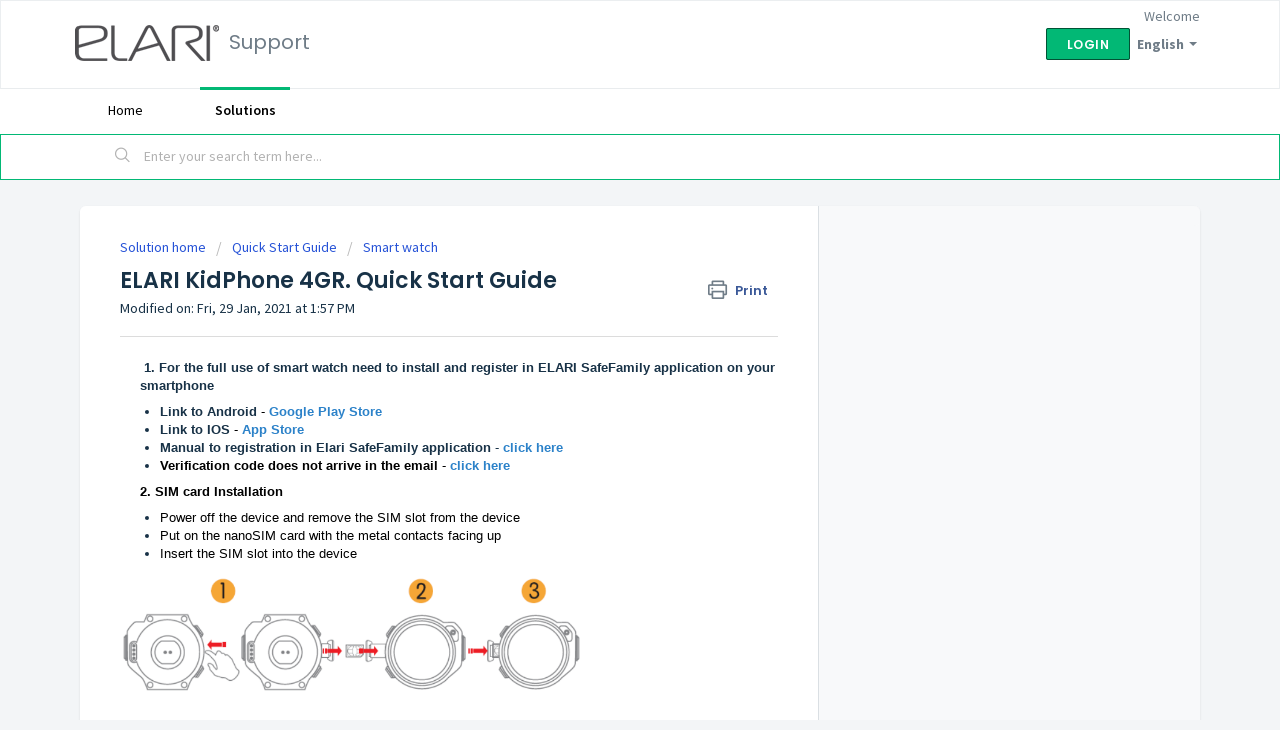

--- FILE ---
content_type: text/html; charset=utf-8
request_url: https://elarihelp.freshdesk.com/en/support/solutions/articles/44002061632-elari-kidphone-4gr-quick-start-guide
body_size: 11479
content:
<!DOCTYPE html>
       
        <!--[if lt IE 7]><html class="no-js ie6 dew-dsm-theme " lang="en" dir="ltr" data-date-format="non_us"><![endif]-->       
        <!--[if IE 7]><html class="no-js ie7 dew-dsm-theme " lang="en" dir="ltr" data-date-format="non_us"><![endif]-->       
        <!--[if IE 8]><html class="no-js ie8 dew-dsm-theme " lang="en" dir="ltr" data-date-format="non_us"><![endif]-->       
        <!--[if IE 9]><html class="no-js ie9 dew-dsm-theme " lang="en" dir="ltr" data-date-format="non_us"><![endif]-->       
        <!--[if IE 10]><html class="no-js ie10 dew-dsm-theme " lang="en" dir="ltr" data-date-format="non_us"><![endif]-->       
        <!--[if (gt IE 10)|!(IE)]><!--><html class="no-js  dew-dsm-theme " lang="en" dir="ltr" data-date-format="non_us"><!--<![endif]-->
	<head>
		
		<!-- Title for the page -->
<title> ELARI KidPhone 4GR. Quick Start Guide : Support </title>

<!-- Meta information -->

      <meta charset="utf-8" />
      <meta http-equiv="X-UA-Compatible" content="IE=edge,chrome=1" />
      <meta name="description" content= "" />
      <meta name="author" content= "" />
       <meta property="og:title" content="ELARI KidPhone 4GR. Quick Start Guide" />  <meta property="og:url" content="https://help.elari.net/en/support/solutions/articles/44002061632-elari-kidphone-4gr-quick-start-guide" />  <meta property="og:description" content="  1. For the full use of smart watch need to install and register in ELARI SafeFamily application on your smartphone    Link to Android - Google Play Store  Link to IOS - App Store  Manual to registration in Elari SafeFamily application - click he..." />  <meta property="og:image" content="https://s3.amazonaws.com/cdn.freshdesk.com/data/helpdesk/attachments/production/2043039666673/logo/mYwgsVWmgmOfCn7uEQxN6SZ9i6fvMvlbXA.png?X-Amz-Algorithm=AWS4-HMAC-SHA256&amp;amp;X-Amz-Credential=AKIAS6FNSMY2XLZULJPI%2F20260129%2Fus-east-1%2Fs3%2Faws4_request&amp;amp;X-Amz-Date=20260129T091658Z&amp;amp;X-Amz-Expires=604800&amp;amp;X-Amz-SignedHeaders=host&amp;amp;X-Amz-Signature=c10e9ae87beda4682add8da16ec5000118501d0a4d4b828b4b5d15b808a90449" />  <meta property="og:site_name" content="Support" />  <meta property="og:type" content="article" />  <meta name="twitter:title" content="ELARI KidPhone 4GR. Quick Start Guide" />  <meta name="twitter:url" content="https://help.elari.net/en/support/solutions/articles/44002061632-elari-kidphone-4gr-quick-start-guide" />  <meta name="twitter:description" content="  1. For the full use of smart watch need to install and register in ELARI SafeFamily application on your smartphone    Link to Android - Google Play Store  Link to IOS - App Store  Manual to registration in Elari SafeFamily application - click he..." />  <meta name="twitter:image" content="https://s3.amazonaws.com/cdn.freshdesk.com/data/helpdesk/attachments/production/2043039666673/logo/mYwgsVWmgmOfCn7uEQxN6SZ9i6fvMvlbXA.png?X-Amz-Algorithm=AWS4-HMAC-SHA256&amp;amp;X-Amz-Credential=AKIAS6FNSMY2XLZULJPI%2F20260129%2Fus-east-1%2Fs3%2Faws4_request&amp;amp;X-Amz-Date=20260129T091658Z&amp;amp;X-Amz-Expires=604800&amp;amp;X-Amz-SignedHeaders=host&amp;amp;X-Amz-Signature=c10e9ae87beda4682add8da16ec5000118501d0a4d4b828b4b5d15b808a90449" />  <meta name="twitter:card" content="summary" />  <link rel="canonical" href="https://help.elari.net/en/support/solutions/articles/44002061632-elari-kidphone-4gr-quick-start-guide" />  <link rel='alternate' hreflang="en" href="https://help.elari.net/en/support/solutions/articles/44002061632-elari-kidphone-4gr-quick-start-guide"/>  <link rel='alternate' hreflang="ru-RU" href="https://help.elari.net/ru-RU/support/solutions/articles/44002061632-elari-kidphone-4gr-%D0%BD%D0%B0%D1%87%D0%B0%D0%BB%D0%BE-%D1%80%D0%B0%D0%B1%D0%BE%D1%82%D1%8B"/> 

<!-- Responsive setting -->
<link rel="apple-touch-icon" href="https://s3.amazonaws.com/cdn.freshdesk.com/data/helpdesk/attachments/production/2043039679966/fav_icon/r9vMRtAlAf3_yiHbZD9Nir8HxcfsFaT-mg.png" />
        <link rel="apple-touch-icon" sizes="72x72" href="https://s3.amazonaws.com/cdn.freshdesk.com/data/helpdesk/attachments/production/2043039679966/fav_icon/r9vMRtAlAf3_yiHbZD9Nir8HxcfsFaT-mg.png" />
        <link rel="apple-touch-icon" sizes="114x114" href="https://s3.amazonaws.com/cdn.freshdesk.com/data/helpdesk/attachments/production/2043039679966/fav_icon/r9vMRtAlAf3_yiHbZD9Nir8HxcfsFaT-mg.png" />
        <link rel="apple-touch-icon" sizes="144x144" href="https://s3.amazonaws.com/cdn.freshdesk.com/data/helpdesk/attachments/production/2043039679966/fav_icon/r9vMRtAlAf3_yiHbZD9Nir8HxcfsFaT-mg.png" />
        <meta name="viewport" content="width=device-width, initial-scale=1.0, maximum-scale=5.0, user-scalable=yes" /> 
		
		<!-- Adding meta tag for CSRF token -->
		<meta name="csrf-param" content="authenticity_token" />
<meta name="csrf-token" content="Zcd/ZfphibvXKQGTpVVLy19eSMFwnlzvGgvIlNzJU4jPfn/OhxbAbIvUeQgrpFgAqgZarYZhfW/6Uj1yE9YOYQ==" />
		<!-- End meta tag for CSRF token -->
		
		<!-- Fav icon for portal -->
		<link rel='shortcut icon' href='https://s3.amazonaws.com/cdn.freshdesk.com/data/helpdesk/attachments/production/2043039679966/fav_icon/r9vMRtAlAf3_yiHbZD9Nir8HxcfsFaT-mg.png' />

		<!-- Base stylesheet -->
 
		<link rel="stylesheet" media="print" href="https://assets4.freshdesk.com/assets/cdn/portal_print-6e04b27f27ab27faab81f917d275d593fa892ce13150854024baaf983b3f4326.css" />
	  		<link rel="stylesheet" media="screen" href="https://assets4.freshdesk.com/assets/cdn/falcon_portal_utils-57fc5f91db982a7ecd698d80ef41469e73b87782f2d9f218886147ca63c081ab.css" />	

		
		<!-- Theme stylesheet -->

		<link href="/support/theme.css?v=4&amp;d=1655817415" media="screen" rel="stylesheet" type="text/css">

		<!-- Google font url if present -->
		<link href='https://fonts.googleapis.com/css?family=Source+Sans+Pro:regular,italic,600,700,700italic|Poppins:regular,600,700' rel='stylesheet' type='text/css' nonce='db8p/I/Ua8lGHACxIQgevw=='>

		<!-- Including default portal based script framework at the top -->
		<script src="https://assets5.freshdesk.com/assets/cdn/portal_head_v2-d07ff5985065d4b2f2826fdbbaef7df41eb75e17b915635bf0413a6bc12fd7b7.js"></script>
		<!-- Including syntexhighlighter for portal -->
		<script src="https://assets1.freshdesk.com/assets/cdn/prism-841b9ba9ca7f9e1bc3cdfdd4583524f65913717a3ab77714a45dd2921531a402.js"></script>

		

		<!-- Access portal settings information via javascript -->
		 <script type="text/javascript">     var portal = {"language":"ru-RU","name":"Support","contact_info":"","current_page_name":"article_view","current_tab":"solutions","vault_service":{"url":"https://vault-service.freshworks.com/data","max_try":2,"product_name":"fd"},"current_account_id":1054753,"preferences":{"bg_color":"#f3f5f7","header_color":"#ffffff","help_center_color":"#f3f5f7","footer_color":"#183247","tab_color":"#ffffff","tab_hover_color":"#02b875","btn_background":"#f3f5f7","btn_primary_background":"#02b875","baseFont":"Source Sans Pro","textColor":"#183247","headingsFont":"Poppins","headingsColor":"#183247","linkColor":"#183247","linkColorHover":"#2753d7","inputFocusRingColor":"#02B875","nonResponsive":"false","personalized_articles":true},"image_placeholders":{"spacer":"https://assets3.freshdesk.com/assets/misc/spacer.gif","profile_thumb":"https://assets2.freshdesk.com/assets/misc/profile_blank_thumb-4a7b26415585aebbd79863bd5497100b1ea52bab8df8db7a1aecae4da879fd96.jpg","profile_medium":"https://assets9.freshdesk.com/assets/misc/profile_blank_medium-1dfbfbae68bb67de0258044a99f62e94144f1cc34efeea73e3fb85fe51bc1a2c.jpg"},"falcon_portal_theme":true,"current_object_id":44002061632};     var attachment_size = 20;     var blocked_extensions = "";     var allowed_extensions = "";     var store = { 
        ticket: {},
        portalLaunchParty: {} };    store.portalLaunchParty.ticketFragmentsEnabled = false;    store.pod = "us-east-1";    store.region = "US"; </script> 


			
	</head>
	<body>
            	
		
		
		
	<header class="banner">
		<div class="banner-wrapper page">
			<div class="banner-title">
				<a href="https://elari.net/"class='portal-logo'><span class="portal-img"><i></i>
                    <img src='https://s3.amazonaws.com/cdn.freshdesk.com/data/helpdesk/attachments/production/2043039666673/logo/mYwgsVWmgmOfCn7uEQxN6SZ9i6fvMvlbXA.png' alt="Logo"
                        onerror="default_image_error(this)" data-type="logo" />
                 </span></a>
				<h1 class="ellipsis heading">Support</h1>
			</div>
			<nav class="banner-nav">
				<div class="banner-language-selector pull-right" data-tabs="tabs"
                data-toggle='tooltip' data-placement="bottom" title=""><ul class="language-options" role="tablist"><li class="dropdown"><h5 class="dropdown-toggle" data-toggle="dropdown"><span>English</span><span class="caret"></span></h5><ul class="dropdown-menu " role="menu" aria-labelledby="dropdownMenu"><li><a class="" tabindex="-1" href="/ru-RU/support/solutions/articles/44002061632-elari-kidphone-4gr-%D0%BD%D0%B0%D1%87%D0%B0%D0%BB%D0%BE-%D1%80%D0%B0%D0%B1%D0%BE%D1%82%D1%8B">Russian</a></li><li><a class="active" tabindex="-1" href="/en/support/solutions/articles/44002061632-elari-kidphone-4gr-quick-start-guide"><span class='icon-dd-tick-dark'></span>English </a></li></ul></li></ul></div> <div class="welcome">Welcome <b></b> </div>  <b><a href="/en/support/login"><b>Login</b></a></b>
			</nav>
		</div>
	</header>
	<nav class="page-tabs">
		<div class="page no-padding no-header-tabs">
			
				<a data-toggle-dom="#header-tabs" href="#" data-animated="true" class="mobile-icon-nav-menu show-in-mobile"></a>
				<div class="nav-link" id="header-tabs">
					
						
							<a href="/en/support/home" class="">Home</a>
						
					
						
							<a href="/en/support/solutions" class="active">Solutions</a>
						
					
				</div>
			
		</div>
	</nav>

<!-- Search and page links for the page -->

	<section class="help-center-sc rounded-6">
		<div class="page no-padding">
		<div class="hc-search">
			<div class="hc-search-c">
				<form class="hc-search-form print--remove" autocomplete="off" action="/en/support/search/solutions" id="hc-search-form" data-csrf-ignore="true">
	<div class="hc-search-input">
	<label for="support-search-input" class="hide">Enter your search term here...</label>
		<input placeholder="Enter your search term here..." type="text"
			name="term" class="special" value=""
            rel="page-search" data-max-matches="10" id="support-search-input">
	</div>
	<div class="hc-search-button">
		<button class="btn btn-primary" aria-label="Search" type="submit" autocomplete="off">
			<i class="mobile-icon-search hide-tablet"></i>
			<span class="hide-in-mobile">
				Search
			</span>
		</button>
	</div>
</form>
			</div>
		</div>
		<div class="hc-nav ">
			 <nav>  </nav>
		</div>
		</div>
	</section>



<div class="page">
	
	
	<!-- Search and page links for the page -->
	

	<!-- Notification Messages -->
	 <div class="alert alert-with-close notice hide" id="noticeajax"></div> 

	
	<div class="c-wrapper">		
		<section class="main content rounded-6 min-height-on-desktop fc-article-show" id="article-show-44002061632">
	<div class="breadcrumb">
		<a href="/en/support/solutions"> Solution home </a>
		<a href="/en/support/solutions/44000298954">Quick Start Guide</a>
		<a href="/en/support/solutions/folders/44000440801">Smart watch</a>
	</div>
	<b class="page-stamp page-stamp-article">
		<b class="icon-page-article"></b>
	</b>

	<h2 class="heading">ELARI KidPhone 4GR. Quick Start Guide
	 	<a href="#"
            class="solution-print--icon print--remove"
 			title="Print this Article"
 			arial-role="link"
 			arial-label="Print this Article"
			id="print-article"
 		>
			<span class="icon-print"></span>
			<span class="text-print">Print</span>
 		</a>
	</h2>
	
	<p>Modified on: Fri, 29 Jan, 2021 at  1:57 PM</p>
	<hr />
	

	<article class="article-body" id="article-body" rel="image-enlarge">
		<p style='box-sizing: border-box; margin: 0px 0px 0px 20px; font-size: 13px; line-height: 18px; word-break: normal; overflow-wrap: break-word; color: rgb(24, 50, 71); font-family: -apple-system, BlinkMacSystemFont, "Segoe UI", Roboto, "Helvetica Neue", Arial, sans-serif; font-style: normal; font-variant-ligatures: normal; font-variant-caps: normal; font-weight: 400; letter-spacing: normal; orphans: 2; text-align: start; text-indent: 0px; text-transform: none; white-space: normal; widows: 2; word-spacing: 0px; -webkit-text-stroke-width: 0px;  text-decoration-thickness: initial; text-decoration-style: initial; text-decoration-color: initial;'><strong style="box-sizing: border-box; font-weight: bold;"><span style="box-sizing: border-box; font-size: 13px; font-family: Helvetica, sans-serif;"> 1. For the full use of smart watch need to install and register in ELARI SafeFamily application on your smartphone </span></strong></p><ul style='box-sizing: border-box; margin: 8px 0px 4px; padding: 0px 0px 0px 40px; line-height: 17px; list-style: disc; color: rgb(24, 50, 71); font-family: -apple-system, BlinkMacSystemFont, "Segoe UI", Roboto, "Helvetica Neue", Arial, sans-serif; font-size: 13px; font-style: normal; font-variant-ligatures: normal; font-variant-caps: normal; font-weight: 400; letter-spacing: normal; orphans: 2; text-align: start; text-indent: 0px; text-transform: none; white-space: normal; widows: 2; word-spacing: 0px; -webkit-text-stroke-width: 0px;  text-decoration-thickness: initial; text-decoration-style: initial; text-decoration-color: initial;'><li data-identifyelement="187" style="box-sizing: border-box; font-size: 13px; line-height: 18px; margin: 0px; word-break: normal; overflow-wrap: break-word;"><strong style="box-sizing: border-box; font-weight: 700;">Link to Android </strong><span style="box-sizing: border-box; color: rgb(0, 0, 0);">- </span><a href="https://play.google.com/store/apps/details?id=com.wherecom.elarisafefamily&amp;hl=eu" rel="noopener noreferrer" style="box-sizing: border-box; background-color: transparent; color: rgb(44, 92, 197); text-decoration: none;" target="_blank"><span style="box-sizing: border-box; color: rgb(44, 130, 201);"><strong style="box-sizing: border-box; font-weight: 700;">Google Play Store</strong></span></a></li><li data-identifyelement="193" style="box-sizing: border-box; font-size: 13px; line-height: 18px; margin: 0px; word-break: normal; overflow-wrap: break-word;"><strong style="box-sizing: border-box; font-weight: 700;">Link to IOS </strong><span style="box-sizing: border-box; color: rgb(0, 0, 0);">- </span><a href="https://apps.apple.com/ru/app/elari-safefamily/id1248264581" rel="noopener noreferrer" style="box-sizing: border-box; background-color: transparent; color: rgb(44, 92, 197); text-decoration: none;" target="_blank"><span style="box-sizing: border-box; color: rgb(44, 130, 201);"><strong style="box-sizing: border-box; font-weight: 700;">App Store</strong></span></a></li><li data-identifyelement="199" style="box-sizing: border-box; font-size: 13px; line-height: 18px; margin: 0px; word-break: normal; overflow-wrap: break-word;"><strong style="box-sizing: border-box; font-weight: 700;"><span style="box-sizing: border-box; font-size: 13px;">Manual to registration in Elari SafeFamily application </span></strong><span style="box-sizing: border-box; font-size: 13px;">- </span><a href="https://elarihelp.freshdesk.com/a/solutions/articles/44001901149?lang=en" rel="noopener noreferrer" style="box-sizing: border-box; background-color: transparent; color: rgb(44, 92, 197); text-decoration: none;" target="_blank"><strong style="box-sizing: border-box; font-weight: 700;"><span style="box-sizing: border-box; font-size: 13px;"><span style="box-sizing: border-box; color: rgb(44, 130, 201);">click here</span></span></strong></a><a href="https://elarihelp.freshdesk.com/a/solutions/articles/44000854834" rel="noopener noreferrer" target="_blank" style="box-sizing: border-box; background-color: transparent; color: rgb(44, 92, 197); text-decoration: none;"></a></li><li data-identifyelement="208" style="box-sizing: border-box; font-size: 13px; line-height: 18px; margin: 0px; word-break: normal; overflow-wrap: break-word;"><span style="box-sizing: border-box; font-size: 13px;"><span style="box-sizing: border-box; font-size: 13px; color: rgb(0, 0, 0);"><strong style="box-sizing: border-box; font-weight: 700;">Verification code does not arrive in the email</strong> -</span></span><a href="https://elarihelp.freshdesk.com/a/solutions/articles/44001415119?lang=en" rel="noopener noreferrer" style="box-sizing: border-box; background-color: transparent; color: rgb(44, 92, 197); text-decoration: none;" target="_blank"><span style="box-sizing: border-box; font-size: 13px;"><span style="box-sizing: border-box; font-size: 13px; color: rgb(0, 0, 0);"> </span><span style="box-sizing: border-box; font-size: 13px; color: rgb(44, 130, 201);"><strong style="box-sizing: border-box; font-weight: 700;">click here</strong></span></span></a></li></ul><p style='box-sizing: border-box; margin-bottom: 0px; margin-left: 20px; font-size: 13px; line-height: 18px; word-break: normal; overflow-wrap: break-word; color: rgb(24, 50, 71); font-family: -apple-system, BlinkMacSystemFont, "Segoe UI", Roboto, "Helvetica Neue", Arial, sans-serif; font-weight: 400; text-align: start; text-indent: 0px;'><span style="box-sizing: border-box; font-family: Helvetica, sans-serif;"><span style="box-sizing: border-box; font-size: 13px;"><span style="box-sizing: border-box; color: rgb(0, 0, 0);"><strong style="box-sizing: border-box; font-weight: 700;">2. SIM card Installation</strong></span></span></span></p><ul style='box-sizing: border-box; margin-bottom: 4px; margin-left: 0px; padding: 0px 0px 0px 40px; line-height: 17px; list-style: disc; color: rgb(24, 50, 71); font-family: -apple-system, BlinkMacSystemFont, "Segoe UI", Roboto, "Helvetica Neue", Arial, sans-serif; font-size: 13px; font-weight: 400; text-align: start; text-indent: 0px;'><li><span style="box-sizing: border-box; font-family: Helvetica, sans-serif;"><span style="box-sizing: border-box; font-size: 13px;"><span style="box-sizing: border-box; color: rgb(0, 0, 0);">Power off the device and remove the SIM slot from the device</span></span></span></li><li><span style="box-sizing: border-box; font-family: Helvetica, sans-serif;"><span style="box-sizing: border-box; font-size: 13px;"><span style="box-sizing: border-box; color: rgb(0, 0, 0);">Put on the nanoSIM card with the metal contacts facing up</span></span></span></li><li><span style="box-sizing: border-box; font-size: 13px;"><span style="box-sizing: border-box; color: rgb(0, 0, 0); font-family: Helvetica, sans-serif;">Insert the SIM slot into the device</span></span></li></ul><p><span style="box-sizing: border-box; font-size: 13px;"><span style="box-sizing: border-box; color: rgb(0, 0, 0); font-family: Helvetica, sans-serif;"><img src="https://s3.amazonaws.com/cdn.freshdesk.com/data/helpdesk/attachments/production/2043187785884/original/O-VDfm9TfCmXyS51gcg1JXCE8lqnaz2NbA.png?1611915929" style="width: 462px;" class="fr-fic fr-fil fr-dib" data-attachment="[object Object]" data-id="2043187785884"></span></span></p><p><br></p><p style="margin-left: 20px;"><span style="box-sizing: border-box; font-size: 13px;"><span style="box-sizing: border-box; color: rgb(0, 0, 0); font-family: Helvetica, sans-serif;"><strong>Impotant note: </strong>if your SIM card has a PIN code request, it must be turned off before installation into KidPhone 4GR. The steps are:</span></span></p><p style="margin-left: 20px;"><span style="box-sizing: border-box; font-size: 13px;"><span style="box-sizing: border-box; color: rgb(0, 0, 0); font-family: Helvetica, sans-serif;">1. Place your SIM card into your phone first</span></span></p><p style="margin-left: 20px;"><span style="box-sizing: border-box; font-size: 13px;"><span style="box-sizing: border-box; color: rgb(0, 0, 0); font-family: Helvetica, sans-serif;">2. Go to menu with SIN card settings</span></span></p><p style="margin-left: 20px;"><span style="box-sizing: border-box; font-size: 13px;"><span style="box-sizing: border-box; color: rgb(0, 0, 0); font-family: Helvetica, sans-serif;">3. Choose option to turn off PIN code request</span></span></p><p style="margin-left: 20px;"><span style="box-sizing: border-box; font-size: 13px;"><span style="box-sizing: border-box; color: rgb(0, 0, 0); font-family: Helvetica, sans-serif;">4. Save this setting to your SIM</span></span></p><p style="margin-left: 20px;"><span style="box-sizing: border-box; font-size: 13px;"><span style="box-sizing: border-box; color: rgb(0, 0, 0); font-family: Helvetica, sans-serif;">5. Take out SIM card from the phone and insert into <span style="color: rgb(0, 0, 0); font-family: Helvetica, sans-serif; font-size: 13px; font-style: normal; font-variant-ligatures: normal; font-variant-caps: normal; font-weight: 400; letter-spacing: normal; orphans: 2; text-align: left; text-indent: 0px; text-transform: none; white-space: normal; widows: 2; word-spacing: 0px; -webkit-text-stroke-width: 0px;  text-decoration-thickness: initial; text-decoration-style: initial; text-decoration-color: initial; display: inline !important; float: none;">KidPhone 4GR</span></span></span></p><p style="margin-left: 20px;"><br></p><p style='box-sizing: border-box; margin: 0px 0px 0px 20px; font-size: 13px; line-height: 18px; word-break: normal; overflow-wrap: break-word; color: rgb(24, 50, 71); font-family: -apple-system, BlinkMacSystemFont, "Segoe UI", Roboto, "Helvetica Neue", Arial, sans-serif; font-style: normal; font-variant-ligatures: normal; font-variant-caps: normal; font-weight: 400; letter-spacing: normal; orphans: 2; text-align: start; text-indent: 0px; text-transform: none; white-space: normal; widows: 2; word-spacing: 0px; -webkit-text-stroke-width: 0px; text-decoration-thickness: initial; text-decoration-style: initial; text-decoration-color: initial;'><span style="box-sizing: border-box; font-family: Helvetica, sans-serif;"><strong style="box-sizing: border-box; font-weight: 700;">Also, please make sure the SIM card can connect to the internet, receive test messages, support incoming calls. KidPhone 4GR supports 2G: 900/1800, 3G: 2100/900 WCDMA, 4G (B1/B3/B7/B8/B20)</strong></span></p><p style='box-sizing: border-box; margin-top: 0px; margin-right: 0px; margin-bottom: 0px; font-size: 13px; line-height: 18px; word-break: normal; overflow-wrap: break-word; color: rgb(24, 50, 71); font-family: -apple-system, BlinkMacSystemFont, "Segoe UI", Roboto, "Helvetica Neue", Arial, sans-serif; font-style: normal; font-variant-ligatures: normal; font-variant-caps: normal; font-weight: 400; letter-spacing: normal; orphans: 2; text-align: start; text-indent: 0px; text-transform: none; white-space: normal; widows: 2; word-spacing: 0px; -webkit-text-stroke-width: 0px; text-decoration-thickness: initial; text-decoration-style: initial; text-decoration-color: initial;'><br></p><p style='box-sizing: border-box; margin-bottom: 0px; margin-left: 20px; font-size: 13px; line-height: 18px; word-break: normal; overflow-wrap: break-word; color: rgb(24, 50, 71); font-weight: 400; text-align: start; text-indent: 0px; padding-top: 4px; font-family: "Source Sans Pro", Helvetica, Arial, sans-serif;'><span style="box-sizing: border-box; font-family: Helvetica, sans-serif;"> <strong style="box-sizing: border-box; font-weight: 700;">3. Turn on the smart watch</strong></span></p><p style='box-sizing: border-box; margin-bottom: 0px; margin-left: 20px; font-size: 13px; line-height: 18px; word-break: normal; overflow-wrap: break-word; color: rgb(24, 50, 71); font-weight: 400; text-align: start; text-indent: 0px; padding-top: 4px; font-family: "Source Sans Pro", Helvetica, Arial, sans-serif;'><strong>When turned on for the first time, the watch will automatically download and install the latest software. Wait for the installation to complete (the watch may restart several times).</strong></p><p style="margin-left: 40px;"><br></p><ul><li><span style="box-sizing: border-box; font-family: Helvetica, sans-serif;">When the smart watch detected a SIM card with a positive balance and mobile Internet, you will see the interface as in the picture below:</span></li></ul><table class="fr-dashed-borders fr-no-borders" style="width: 65%; margin-left: calc(4%); margin-right: calc(32%);"><tbody><tr><td style="width: 100.0000%;"><img src="https://s3.amazonaws.com/cdn.freshdesk.com/data/helpdesk/attachments/production/2043187790772/original/AuNCKKRYzo9Wsf_9fHa_4jx19FOtweiTTQ.png?1611916826" style="width: 137px;" class="fr-fic fr-fil fr-dib" data-attachment="[object Object]" data-id="2043187790772"></td></tr></tbody></table><ul><li><span style='box-sizing: border-box; color: rgb(24, 50, 71); font-family: "Source Sans Pro", Helvetica, Arial, sans-serif; font-size: 13px; font-style: normal; font-variant-ligatures: normal; font-variant-caps: normal; font-weight: 400; letter-spacing: normal; orphans: 2; text-align: left; text-indent: 0px; text-transform: none; white-space: normal; widows: 2; word-spacing: 0px; -webkit-text-stroke-width: 0px; text-decoration-style: initial; text-decoration-color: initial; float: none; display: inline !important;'>If SIM card is not installed correctly, has a negative balance or is not connected to the mobile Internet, you will see the interface as in the picture below:</span></li></ul><table class="fr-no-borders" style="width: 59%; margin-left: calc(4%); margin-right: calc(39%);"><tbody><tr><td style="width: 100.0000%;"><img src="https://s3.amazonaws.com/cdn.freshdesk.com/data/helpdesk/attachments/production/2043187791423/original/cQNrpaquDhAUxhVYbO66aMlNtgah-wgN_w.png?1611916960" style="width: 141px;" class="fr-fic fr-fil fr-dib" data-attachment="[object Object]" data-id="2043187791423"></td></tr></tbody></table><p style='box-sizing: border-box; margin: 0px 0px 0px 20px; font-size: 13px; line-height: 18px; word-break: normal; overflow-wrap: break-word; color: rgb(24, 50, 71); font-style: normal; font-variant-ligatures: normal; font-variant-caps: normal; font-weight: 400; letter-spacing: normal; orphans: 2; text-align: start; text-indent: 0px; text-transform: none; white-space: normal; widows: 2; word-spacing: 0px; -webkit-text-stroke-width: 0px;  text-decoration-thickness: initial; text-decoration-style: initial; text-decoration-color: initial; padding-top: 4px; font-family: "Source Sans Pro", Helvetica, Arial, sans-serif;'><span style="box-sizing: border-box; font-family: Helvetica, sans-serif;"> <strong style="box-sizing: border-box; font-weight: 700;">4. </strong><strong style="box-sizing: border-box; font-weight: bold;">Сonnecting the smart watch to <span style="box-sizing: border-box; font-size: 13px;">ELARI SafeFamily application</span></strong></span></p><ul style='box-sizing: border-box; margin: 8px 0px 4px; padding: 0px 0px 0px 40px; line-height: 17px; list-style: disc; color: rgb(24, 50, 71); font-family: -apple-system, BlinkMacSystemFont, "Segoe UI", Roboto, "Helvetica Neue", Arial, sans-serif; font-size: 13px; font-style: normal; font-variant-ligatures: normal; font-variant-caps: normal; font-weight: 400; letter-spacing: normal; orphans: 2; text-align: start; text-indent: 0px; text-transform: none; white-space: normal; widows: 2; word-spacing: 0px; -webkit-text-stroke-width: 0px;  text-decoration-thickness: initial; text-decoration-style: initial; text-decoration-color: initial;'><li style="box-sizing: border-box; font-size: 13px; line-height: 18px; margin: 0px; word-break: normal; overflow-wrap: break-word;"><span style="box-sizing: border-box; font-family: Helvetica, sans-serif;"><span style="box-sizing: border-box; font-size: 13px;">After detecting SIM card, you will see a QR code on the smart watch display</span></span></li><li style="box-sizing: border-box; font-size: 13px; line-height: 18px; margin: 0px; word-break: normal; overflow-wrap: break-word;"><span style="box-sizing: border-box; font-family: Helvetica, sans-serif;"><span style="box-sizing: border-box; font-size: 13px;">Open <span style="box-sizing: border-box; font-size: 13px;">ELARI SafeFamily application-Settings-Add Device-Scan-</span></span>point your smartphone camera at the QR code:</span></li></ul><table class="fr-no-borders" style="width: 100%;"><tbody><tr><td style="width: 27.0752%;"><img src="https://s3.amazonaws.com/cdn.freshdesk.com/data/helpdesk/attachments/production/2043187792293/original/k-3fEkkN0ynZE6HY_7PN9rpedMOLk9SmPg.png?1611917139" style="width: 185px;" class="fr-fic fr-fil fr-dib" data-attachment="[object Object]" data-id="2043187792293"></td><td style="width: 25.3482%;"><img src="https://s3.amazonaws.com/cdn.freshdesk.com/data/helpdesk/attachments/production/2043187792483/original/WxwfvqoNNhWuOvP6A-HEoLe3FoJMMSSntg.png?1611917158" style="width: 173px;" class="fr-fic fr-fil fr-dib" data-attachment="[object Object]" data-id="2043187792483"></td><td style="width: 47.3537%;"><img src="https://s3.amazonaws.com/cdn.freshdesk.com/data/helpdesk/attachments/production/2043187793510/original/nWhRszBN3spRc3OXP0s0EZCqygVOrZ9imA.png?1611917346" style="width: 178px;" class="fr-fic fr-fil fr-dib" data-attachment="[object Object]" data-id="2043187793510"></td></tr></tbody></table><p><br></p><p style='box-sizing: border-box; margin: 0px 0px 0px 40px; font-size: 13px; line-height: 18px; word-break: normal; overflow-wrap: break-word; color: rgb(24, 50, 71); font-family: -apple-system, BlinkMacSystemFont, "Segoe UI", Roboto, "Helvetica Neue", Arial, sans-serif; font-style: normal; font-variant-ligatures: normal; font-variant-caps: normal; font-weight: 400; letter-spacing: normal; orphans: 2; text-align: start; text-indent: 0px; text-transform: none; white-space: normal; widows: 2; word-spacing: 0px; -webkit-text-stroke-width: 0px; text-decoration-thickness: initial; text-decoration-style: initial; text-decoration-color: initial;'><span style="box-sizing: border-box; font-family: Helvetica, sans-serif;">After you scan QR code, the message “Added” will appear on the smart watch display</span></p><p style='box-sizing: border-box; margin: 0px 0px 0px 40px; font-size: 13px; line-height: 18px; word-break: normal; overflow-wrap: break-word; color: rgb(24, 50, 71); font-style: normal; font-variant-ligatures: normal; font-variant-caps: normal; font-weight: 400; letter-spacing: normal; orphans: 2; text-align: start; text-indent: 0px; text-transform: none; white-space: normal; widows: 2; word-spacing: 0px; -webkit-text-stroke-width: 0px;  text-decoration-thickness: initial; text-decoration-style: initial; text-decoration-color: initial; padding-top: 4px; font-family: "Source Sans Pro", Helvetica, Arial, sans-serif;'><span style="box-sizing: border-box; font-family: Helvetica, sans-serif;">In <span style="box-sizing: border-box; font-size: 13px;"><span style="box-sizing: border-box; font-size: 13px;">ELARI SafeFamily application need to add the information about your child, SIM card mobile number which is installed in the smart watch.</span></span></span></p><p style='box-sizing: border-box; margin: 0px 0px 0px 40px; font-size: 13px; line-height: 18px; word-break: normal; overflow-wrap: break-word; color: rgb(24, 50, 71); font-style: normal; font-variant-ligatures: normal; font-variant-caps: normal; font-weight: 400; letter-spacing: normal; orphans: 2; text-align: start; text-indent: 0px; text-transform: none; white-space: normal; widows: 2; word-spacing: 0px; -webkit-text-stroke-width: 0px;  text-decoration-thickness: initial; text-decoration-style: initial; text-decoration-color: initial; padding-top: 4px; font-family: "Source Sans Pro", Helvetica, Arial, sans-serif;'><span style="box-sizing: border-box; font-family: Helvetica, sans-serif;"><strong style="box-sizing: border-box; font-weight: bold;">Note: SIM-card number must be added in the international format without spaces, brackets and dashes</strong></span></p><p style='box-sizing: border-box; margin: 0px 0px 0px 40px; font-size: 13px; line-height: 18px; word-break: normal; overflow-wrap: break-word; color: rgb(24, 50, 71); font-style: normal; font-variant-ligatures: normal; font-variant-caps: normal; font-weight: 400; letter-spacing: normal; orphans: 2; text-align: start; text-indent: 0px; text-transform: none; white-space: normal; widows: 2; word-spacing: 0px; -webkit-text-stroke-width: 0px;  text-decoration-thickness: initial; text-decoration-style: initial; text-decoration-color: initial; padding-top: 4px; font-family: "Source Sans Pro", Helvetica, Arial, sans-serif;'><span style="box-sizing: border-box; font-family: Helvetica, sans-serif;">After add the information the smart watch will be ready to work.</span></p><p style='box-sizing: border-box; margin: 0px 0px 0px 40px; font-size: 13px; line-height: 18px; word-break: normal; overflow-wrap: break-word; color: rgb(24, 50, 71); font-style: normal; font-variant-ligatures: normal; font-variant-caps: normal; font-weight: 400; letter-spacing: normal; orphans: 2; text-align: start; text-indent: 0px; text-transform: none; white-space: normal; widows: 2; word-spacing: 0px; -webkit-text-stroke-width: 0px;  text-decoration-thickness: initial; text-decoration-style: initial; text-decoration-color: initial; padding-top: 4px; font-family: "Source Sans Pro", Helvetica, Arial, sans-serif;'><br></p><p data-identifyelement="581" style='box-sizing: border-box; margin: 0px 0px 0px 40px; font-size: 13px; line-height: 18px; word-break: normal; overflow-wrap: break-word; color: rgb(24, 50, 71); font-family: -apple-system, BlinkMacSystemFont, "Segoe UI", Roboto, "Helvetica Neue", Arial, sans-serif; font-style: normal; font-variant-ligatures: normal; font-variant-caps: normal; font-weight: 400; letter-spacing: normal; orphans: 2; text-align: start; text-indent: 0px; text-transform: none; white-space: normal; widows: 2; word-spacing: 0px; -webkit-text-stroke-width: 0px;  text-decoration-thickness: initial; text-decoration-style: initial; text-decoration-color: initial;'>Link to user guide ELARI KidPhone 4GR - <a href="https://elarihelp.freshdesk.com/a/solutions/articles/44002061597?lang=en" rel="noopener noreferrer" style="box-sizing: border-box; background-color: transparent; color: rgb(44, 92, 197); text-decoration: none;" target="_blank"><strong style="box-sizing: border-box; font-weight: 700;"><span style="box-sizing: border-box; color: rgb(44, 130, 201);">click here</span></strong></a></p><p data-identifyelement="585" style='box-sizing: border-box; margin: 0px 0px 0px 40px; font-size: 13px; line-height: 18px; word-break: normal; overflow-wrap: break-word; color: rgb(24, 50, 71); font-family: -apple-system, BlinkMacSystemFont, "Segoe UI", Roboto, "Helvetica Neue", Arial, sans-serif; font-style: normal; font-variant-ligatures: normal; font-variant-caps: normal; font-weight: 400; letter-spacing: normal; orphans: 2; text-align: start; text-indent: 0px; text-transform: none; white-space: normal; widows: 2; word-spacing: 0px; -webkit-text-stroke-width: 0px;  text-decoration-thickness: initial; text-decoration-style: initial; text-decoration-color: initial;'>You can find answers to other questions in our knowledge base - <a href="https://elarihelp.freshdesk.com/en/support/solutions/folders/44000440856" rel="noopener noreferrer" style="box-sizing: border-box; background-color: transparent; color: rgb(44, 92, 197); text-decoration: none;" target="_blank"><strong style="box-sizing: border-box; font-weight: 700;"><span style="box-sizing: border-box; color: rgb(44, 130, 201);">click here</span></strong></a></p><p data-identifyelement="585" style='box-sizing: border-box; margin: 0px 0px 0px 40px; font-size: 13px; line-height: 18px; word-break: normal; overflow-wrap: break-word; color: rgb(24, 50, 71); font-family: -apple-system, BlinkMacSystemFont, "Segoe UI", Roboto, "Helvetica Neue", Arial, sans-serif; font-style: normal; font-variant-ligatures: normal; font-variant-caps: normal; font-weight: 400; letter-spacing: normal; orphans: 2; text-align: start; text-indent: 0px; text-transform: none; white-space: normal; widows: 2; word-spacing: 0px; -webkit-text-stroke-width: 0px;  text-decoration-thickness: initial; text-decoration-style: initial; text-decoration-color: initial;'>You can ask your question to our support team - <span style="color: rgb(44, 130, 201);"><strong><a href="https://elarihelp.freshdesk.com/en/support/tickets/new" rel="noreferrer" target="_blank">click here</a></strong></span></p><p><br></p><p><br></p><p><br></p><p>  </p>
	</article>

	<hr />	
		

		<p class="article-vote" id="voting-container" 
											data-user-id="" 
											data-article-id="44002061632"
											data-language="en">
										Did you find it helpful?<span data-href="/en/support/solutions/articles/44002061632/thumbs_up" class="vote-up a-link" id="article_thumbs_up" 
									data-remote="true" data-method="put" data-update="#voting-container" 
									data-user-id=""
									data-article-id="44002061632"
									data-language="en"
									data-update-with-message="Glad we could be helpful. Thanks for the feedback.">
								Yes</span><span class="vote-down-container"><span data-href="/en/support/solutions/articles/44002061632/thumbs_down" class="vote-down a-link" id="article_thumbs_down" 
									data-remote="true" data-method="put" data-update="#vote-feedback-form" 
									data-user-id=""
									data-article-id="44002061632"
									data-language="en"
									data-hide-dom="#voting-container" data-show-dom="#vote-feedback-container">
								No</span></span></p><a class="hide a-link" id="vote-feedback-form-link" data-hide-dom="#vote-feedback-form-link" data-show-dom="#vote-feedback-container">Send feedback</a><div id="vote-feedback-container"class="hide">	<div class="lead">Sorry we couldn't be helpful. Help us improve this article with your feedback.</div>	<div id="vote-feedback-form">		<div class="sloading loading-small loading-block"></div>	</div></div>
		
</section>
<section class="sidebar content rounded-6 fc-related-articles">
	<div id="related_articles"><div class="cs-g-c"><section class="article-list"><h3 class="list-lead">Related Articles</h3><ul rel="remote" 
			data-remote-url="/en/support/search/articles/44002061632/related_articles?container=related_articles&limit=10" 
			id="related-article-list"></ul></section></div></div>
</section>

<script nonce="db8p/I/Ua8lGHACxIQgevw==">
	['click', 'keypress'].forEach(function eventsCallback(event) {
		document.getElementById('print-article').addEventListener(event, function (e) {
			if (event === 'keypress' && e.key !== 'Enter') return;
			e.preventDefault();
			print();
		});
	});
</script>

	</div>
	

	

</div>

	<footer class="footer rounded-6">
		<nav class="footer-links page no-padding">
			
					
						<a href="/en/support/home" class="">Home</a>
					
						<a href="/en/support/solutions" class="active">Solutions</a>
					
			
			
			  <a href="#portal-cookie-info" rel="freshdialog" data-lazy-load="true" class="cookie-link"
        data-width="450px" title="Why we love Cookies" data-template-footer="">
        Cookie policy
      </a> <div id="portal-cookie-info" class="hide"><textarea>
        <p>We use cookies to try and give you a better experience in Freshdesk. </p>
        <p>You can learn more about what kind of cookies we use, why, and how from our <a href="https://www.freshworks.com/privacy/" target="_blank" rel="nofollow">Privacy Policy</a>. If you hate cookies, or are just on a diet, you can disable them altogether too. Just note that the Freshdesk service is pretty big on some cookies (we love the choco-chip ones), and some portions of Freshdesk may not work properly if you disable cookies.</p>
        <p>We’ll also assume you agree to the way we use cookies and are ok with it as described in our <a href="https://www.freshworks.com/privacy/" target="_blank" rel="nofollow">Privacy Policy</a>, unless you choose to disable them altogether through your browser.</p>
      </textarea></div> 
		</nav>
	</footer>
	  <div class="copyright">
        <a href=https://www.freshworks.com/freshdesk/?utm_source=portal&utm_medium=reflink&utm_campaign=portal_reflink target="_blank" rel="nofollow"> Help Desk Software </a>
        by Freshdesk
      </div> 




			<script src="https://assets8.freshdesk.com/assets/cdn/portal_bottom-0fe88ce7f44d512c644a48fda3390ae66247caeea647e04d017015099f25db87.js"></script>

		<script src="https://assets9.freshdesk.com/assets/cdn/redactor-642f8cbfacb4c2762350a557838bbfaadec878d0d24e9a0d8dfe90b2533f0e5d.js"></script> 
		<script src="https://assets4.freshdesk.com/assets/cdn/lang/en-4a75f878b88f0e355c2d9c4c8856e16e0e8e74807c9787aaba7ef13f18c8d691.js"></script>
		<!-- for i18n-js translations -->
  		<script src="https://assets9.freshdesk.com/assets/cdn/i18n/portal/en-7dc3290616af9ea64cf8f4a01e81b2013d3f08333acedba4871235237937ee05.js"></script>
		<!-- Including default portal based script at the bottom -->
		<script nonce="db8p/I/Ua8lGHACxIQgevw==">
//<![CDATA[
	
	jQuery(document).ready(function() {
					
		// Setting the locale for moment js
		moment.lang('en');

		var validation_meassages = {"required":"This field is required.","remote":"Please fix this field.","email":"Please enter a valid email address.","url":"Please enter a valid URL.","date":"Please enter a valid date.","dateISO":"Please enter a valid date ( ISO ).","number":"Please enter a valid number.","digits":"Please enter only digits.","creditcard":"Please enter a valid credit card number.","equalTo":"Please enter the same value again.","two_decimal_place_warning":"Value cannot have more than 2 decimal digits","select2_minimum_limit":"Please type %{char_count} or more letters","select2_maximum_limit":"You can only select %{limit} %{container}","maxlength":"Please enter no more than {0} characters.","minlength":"Please enter at least {0} characters.","rangelength":"Please enter a value between {0} and {1} characters long.","range":"Please enter a value between {0} and {1}.","max":"Please enter a value less than or equal to {0}.","min":"Please enter a value greater than or equal to {0}.","select2_maximum_limit_jq":"You can only select {0} {1}","facebook_limit_exceed":"Your Facebook reply was over 8000 characters. You'll have to be more clever.","messenger_limit_exceeded":"Oops! You have exceeded Messenger Platform's character limit. Please modify your response.","not_equal_to":"This element should not be equal to","email_address_invalid":"One or more email addresses are invalid.","twitter_limit_exceed":"Oops! You have exceeded Twitter's character limit. You'll have to modify your response.","password_does_not_match":"The passwords don't match. Please try again.","valid_hours":"Please enter a valid hours.","reply_limit_exceed":"Your reply was over 2000 characters. You'll have to be more clever.","url_format":"Invalid URL format","url_without_slash":"Please enter a valid URL without '/'","link_back_url":"Please enter a valid linkback URL","requester_validation":"Please enter a valid requester details or <a href=\"#\" id=\"add_requester_btn_proxy\">add new requester.</a>","agent_validation":"Please enter valid agent details","email_or_phone":"Please enter a Email or Phone Number","upload_mb_limit":"Upload exceeds the available 15MB limit","invalid_image":"Invalid image format","atleast_one_role":"At least one role is required for the agent","invalid_time":"Invalid time.","remote_fail":"Remote validation failed","trim_spaces":"Auto trim of leading & trailing whitespace","hex_color_invalid":"Please enter a valid hex color value.","name_duplication":"The name already exists.","invalid_value":"Invalid value","invalid_regex":"Invalid Regular Expression","same_folder":"Cannot move to the same folder.","maxlength_255":"Please enter less than 255 characters","decimal_digit_valid":"Value cannot have more than 2 decimal digits","atleast_one_field":"Please fill at least {0} of these fields.","atleast_one_portal":"Select atleast one portal.","custom_header":"Please type custom header in the format -  header : value","same_password":"Should be same as Password","select2_no_match":"No matching %{container} found","integration_no_match":"no matching data...","time":"Please enter a valid time","valid_contact":"Please add a valid contact","field_invalid":"This field is invalid","select_atleast_one":"Select at least one option.","ember_method_name_reserved":"This name is reserved and cannot be used. Please choose a different name."}	

		jQuery.extend(jQuery.validator.messages, validation_meassages );


		jQuery(".call_duration").each(function () {
			var format,time;
			if (jQuery(this).data("time") === undefined) { return; }
			if(jQuery(this).hasClass('freshcaller')){ return; }
			time = jQuery(this).data("time");
			if (time>=3600) {
			 format = "hh:mm:ss";
			} else {
				format = "mm:ss";
			}
			jQuery(this).html(time.toTime(format));
		});
	});

	// Shortcuts variables
	var Shortcuts = {"global":{"help":"?","save":"mod+return","cancel":"esc","search":"/","status_dialog":"mod+alt+return","save_cuctomization":"mod+shift+s"},"app_nav":{"dashboard":"g d","tickets":"g t","social":"g e","solutions":"g s","forums":"g f","customers":"g c","reports":"g r","admin":"g a","ticket_new":"g n","compose_email":"g m"},"pagination":{"previous":"alt+left","next":"alt+right","alt_previous":"j","alt_next":"k"},"ticket_list":{"ticket_show":"return","select":"x","select_all":"shift+x","search_view":"v","show_description":"space","unwatch":"w","delete":"#","pickup":"@","spam":"!","close":"~","silent_close":"alt+shift+`","undo":"z","reply":"r","forward":"f","add_note":"n","scenario":"s"},"ticket_detail":{"toggle_watcher":"w","reply":"r","forward":"f","add_note":"n","close":"~","silent_close":"alt+shift+`","add_time":"m","spam":"!","delete":"#","show_activities_toggle":"}","properties":"p","expand":"]","undo":"z","select_watcher":"shift+w","go_to_next":["j","down"],"go_to_previous":["k","up"],"scenario":"s","pickup":"@","collaboration":"d"},"social_stream":{"search":"s","go_to_next":["j","down"],"go_to_previous":["k","up"],"open_stream":["space","return"],"close":"esc","reply":"r","retweet":"shift+r"},"portal_customizations":{"preview":"mod+shift+p"},"discussions":{"toggle_following":"w","add_follower":"shift+w","reply_topic":"r"}};
	
	// Date formats
	var DATE_FORMATS = {"non_us":{"moment_date_with_week":"ddd, D MMM, YYYY","datepicker":"d M, yy","datepicker_escaped":"d M yy","datepicker_full_date":"D, d M, yy","mediumDate":"d MMM, yyyy"},"us":{"moment_date_with_week":"ddd, MMM D, YYYY","datepicker":"M d, yy","datepicker_escaped":"M d yy","datepicker_full_date":"D, M d, yy","mediumDate":"MMM d, yyyy"}};

	var lang = { 
		loadingText: "Please Wait...",
		viewAllTickets: "View all tickets"
	};


//]]>
</script> 

		

		<img src='/en/support/solutions/articles/44002061632-elari-kidphone-4gr-quick-start-guide/hit' alt='Article views count' aria-hidden='true'/>
		<script type="text/javascript">
     		I18n.defaultLocale = "en";
     		I18n.locale = "en";
		</script>
			
    	


		<!-- Include dynamic input field script for signup and profile pages (Mint theme) -->

	</body>
</html>
